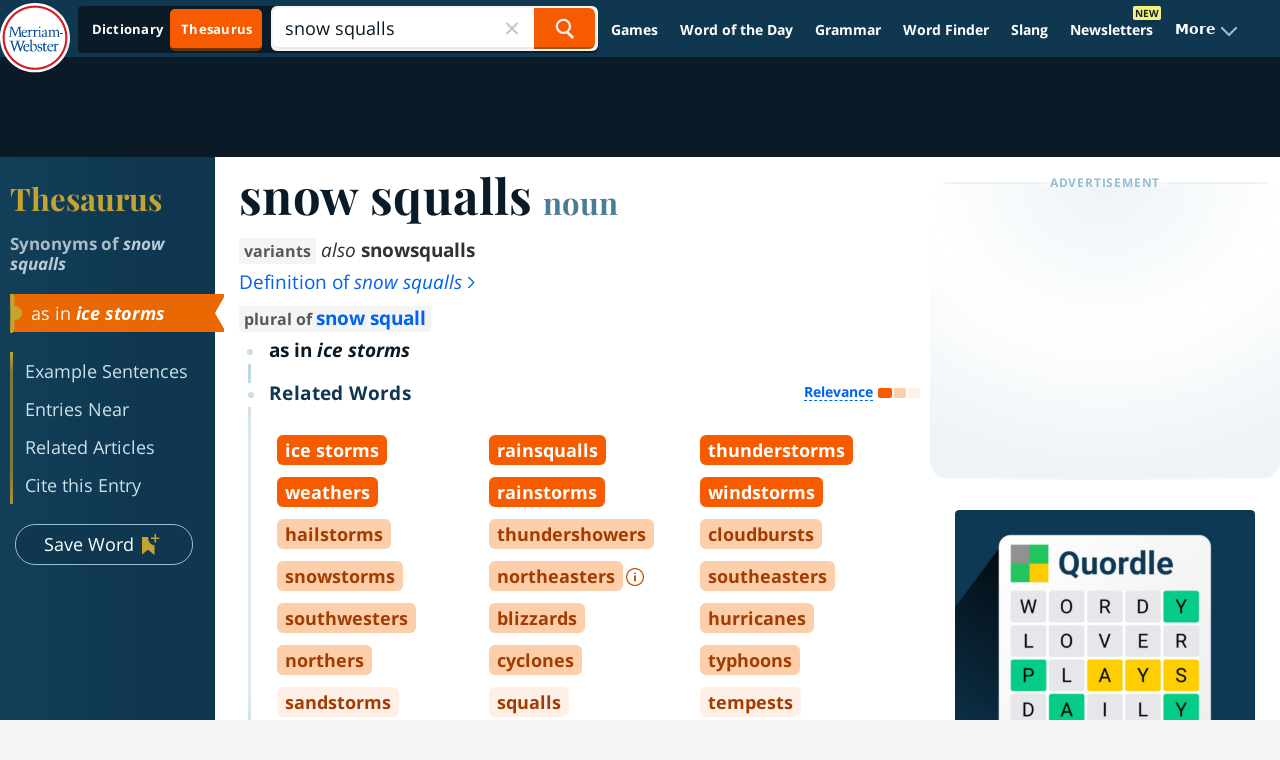

--- FILE ---
content_type: text/plain; charset=utf-8
request_url: https://ads.adthrive.com/http-api/cv2
body_size: 3493
content:
{"om":["00eoh6e0","00xbjwwl","0929nj63","0av741zl","0iyi1awv","0yr3r2xx","1","10011/31ee6133ba4ea69b458d941dd7a731d1","10011/355d8eb1e51764705401abeb3e81c794","10011/3b4b6b88bd3ac925e26c33fe3d42d63d","10011/6d6f4081f445bfe6dd30563fe3476ab4","1011_74_18364062","1011_74_18364134","11142692","11633433","1185:1610326728","11896988","12010084","12010088","12168663","12169133","12171239","124843_10","124853_8","12952196","1606221","1611092","17_23391317","17_24683315","17_24767545","17x0742b","1819l5qo","1891/84814","1ftzvfyu","1ktgrre1","202430_200_EAAYACogrPcXlVDpv4mCpFHbtASH4.EGy-m7zq791oD26KFcrCUyBCeqWqs_","2132:42375961","2132:45999649","2149:12147059","2249:650628575","2249:650662457","2249:691914577","2249:703670433","2307:4fk9nxse","2307:6pamm6b8","2307:7xb3th35","2307:7yz8chnz","2307:8orkh93v","2307:bu0fzuks","2307:c2fv14pu","2307:f7u6bcn5","2307:fpbj0p83","2307:fqeh4hao","2307:gdh74n5j","2307:gjwam5dw","2307:hfqgqvcv","2307:i1gs57kc","2307:klqiditz","2307:ooo6jtia","2307:pi9dvb89","2307:plth4l1a","2307:r6vl3f1t","2307:sj78qu8s","2307:u4atmpu4","2307:x7xpgcfc","2307:xnfnfr4x","2307:yass8yy7","2307:z2zvrgyz","2307:zbtz7ea1","2409_15064_70_85808977","2409_15064_70_85809016","2409_25495_176_CR52092921","2409_25495_176_CR52092923","2409_25495_176_CR52092954","2409_25495_176_CR52092957","2409_25495_176_CR52092958","2409_25495_176_CR52092959","2409_25495_176_CR52150651","2409_25495_176_CR52153848","2409_25495_176_CR52153849","2409_25495_176_CR52178316","2409_25495_176_CR52178317","2409_25495_176_CR52186411","2409_25495_176_CR52236266","247654825","24xairda","25_53v6aquw","25_utberk8n","25_yi6qlg3p","262808","262811","2676:80207588","2676:86082794","2676:86434083","2676:86434107","2676:86739499","2760:176_CR52153848","2760:176_CR52186412","29414696","2jjp1phz","2xhes7df","3018/941a6f5ed1772659c69f54234e4c0a8e","308_125203_18","31809564","33145655","33604490","33627470","33637455","34182009","3490:CR52178316","3490:CR52186411","3490:CR52223710","3490:CR52223939","3658_136236_x7xpgcfc","3658_15078_87gc0tji","3658_15078_revf1erj","3658_15761_T26365763","3658_18008_r6vl3f1t","3658_18008_uivzqpih","3658_203382_f3tdw9f3","3658_203382_z2zvrgyz","381513943572","381846714","3858:12879052","3LMBEkP-wis","3v2n6fcp","3xh2cwy9","40209386","409_216416","409_225982","409_225983","409_226321","409_227223","409_228054","409_228087","409_228090","4111IP31KS13125135_12","43919985","44629254","46039088","4749xx5e","47869802","481703827","48629971","49869015","502806027","50923117","53v6aquw","54779873","5510:ay2adghj","5510:u4atmpu4","554841","55726194","557_409_220139","557_409_220344","557_409_228054","557_409_228087","557_409_228105","557_409_228348","557_409_228351","557_409_228354","557_409_228363","558_93_9bemdp1b","558_93_u4atmpu4","5726507757","579599725","593674671","594352012","5989_1799740_704089220","60157556","605367469","60638194","609577512","61524915","618576351","618876699","618980679","61900406","619089559","61916211","61916223","61916225","61916229","61926845","61932920","61932925","61932933","6226505239","6226543513","627309156","627309159","627506494","628013471","628015148","628086965","628153170","628153173","628222860","628223277","628444259","628444349","628444439","628456310","628456382","628456391","628456403","628622163","628622166","628622169","628622172","628622178","628622241","628622244","628622247","628622250","628683371","628687043","628687157","628687460","628803013","628841673","629007394","629009180","629168001","629168565","629171196","629171202","62978887","63117005","6365_61796_793381058051","6365_61796_793381058765","63paj2bz","651637461","663293625","663293686","663293761","673375558002","680_99480_700109393","697189924","697190042","697525780","697876998","6ejtrnf9","6mrds7pc","700109389","702423494","704889081","705115233","705115332","705115442","705115523","705116521","705127202","7354_138543_85809010","7354_138543_85809046","7354_217088_85702145","7354_217088_86434563","7354_217088_86434676","7354_217088_86437005","7354_217088_86437374","74243_74_18364017","74243_74_18364062","74243_74_18364087","74243_74_18364134","7488qws5","74wv3qdx","76mreekc","785326944648","788601787114","79ju1d1h","7a0tg1yi","7cmeqmw8","7eooener","7sf7w6kh","7xb3th35","7yz8chnz","80207622","8152879","8153735","8160967","8193078","82133859","85943199","86434384","86925905","86925934","86991452","87gc0tji","8hi0spuk","8orkh93v","8osostik","9010/168b08762f91180e1df5cf476e12f4b7","9010/7c4e417c23ab5a5c1377558d6e8ba25b","9010/8b27c31a5a670fa1f1bbaf67c61def2e","9010/ba9f11025c980a17f6936d2888902e29","9057/0328842c8f1d017570ede5c97267f40d","9057/211d1f0fa71d1a58cabee51f2180e38f","9057/b232bee09e318349723e6bde72381ba0","9309343","9599219","965gfa0s","9925w9vu","9bemdp1b","a7wye4jw","af9kspoi","ahnxpq60","am5rpdwy","ascierwp","bpecuyjx","bu0fzuks","c1u7ixf4","cd40m5wq","cjsd6ifa","cqant14y","cr-2azmi2ttuatj","cr-2azmi2ttubwe","cr-2azmi2ttubxe","cr-6ovjht2eu9vd","cr-Bitc7n_p9iw__vat__49i_k_6v6_h_jce2vj5h_G0l9Rdjrj","cr-aaqt0j3xubwj","cr-aav22g0subwj","cr-aaw20e3pubwj","cr-f6puwm2x27tf1","cr-f6puwm2yw7tf1","cr-wvy9pnlnubwe","cs12ghdk","cymho2zs","dfru8eib","dft15s69","dsugp5th","e406ilcq","enu91vr1","f3craufm","f3h9fqou","f3tdw9f3","f6ik4wlr","f7298u6bcn5","f7u6bcn5","f8e4ig0n","fj298p0ceax","fjp0ceax","fk23o2nm","g72svoph","g749lgab","gn3plkq1","gvotpm74","hfqgqvcv","hswgcqif","hueqprai","i90isgt0","iaqttatc","ipv3g3eh","kk5768bd","klqiditz","lshbpt6z","lxlnailk","motmvbx4","mul4id76","muvxy961","mznp7ktv","n8w0plts","nv0uqrqm","o2s05iig","o5xj653n","o9vnhw4a","ooo6jtia","p91c42i1","pi9dvb89","pkydekxi","pl298th4l1a","plth4l1a","qny3a182","qt09ii59","r0u09phz","r6vl3f1t","rkqjm0j1","rnvjtx7r","ru42zlpb","sj78qu8s","ti0s3bz3","u2x4z0j8","u3298i8n6ef","u4atmpu4","uf7vbcrs","uivzqpih","ujl9wsn7","ujqkqtnh","utberk8n","vdcb5d4i","vdpy7l2e","wvuhrb6o","xjtl1v34","xldvfdsg","xncaqh7c","y141rtv6","y51tr986","yi6qlg3p","zh83vvb7","zisbjpsl","zvdz58bk","zw6jpag6","7979132","7979135"],"pmp":[],"adomains":["123notices.com","1md.org","about.bugmd.com","acelauncher.com","adameve.com","akusoli.com","allyspin.com","askanexpertonline.com","atomapplications.com","bassbet.com","betsson.gr","biz-zone.co","bizreach.jp","braverx.com","bubbleroom.se","bugmd.com","buydrcleanspray.com","byrna.com","capitaloneshopping.com","clarifion.com","combatironapparel.com","controlcase.com","convertwithwave.com","cotosen.com","countingmypennies.com","cratedb.com","croisieurope.be","cs.money","dallasnews.com","definition.org","derila-ergo.com","dhgate.com","dhs.gov","displate.com","easyprint.app","easyrecipefinder.co","fabpop.net","familynow.club","fla-keys.com","folkaly.com","g123.jp","gameswaka.com","getbugmd.com","getconsumerchoice.com","getcubbie.com","gowavebrowser.co","gowdr.com","gransino.com","grosvenorcasinos.com","guard.io","hero-wars.com","holts.com","instantbuzz.net","itsmanual.com","jackpotcitycasino.com","justanswer.com","justanswer.es","la-date.com","lightinthebox.com","liverrenew.com","local.com","lovehoney.com","lulutox.com","lymphsystemsupport.com","manualsdirectory.org","meccabingo.com","medimops.de","mensdrivingforce.com","millioner.com","miniretornaveis.com","mobiplus.me","myiq.com","national-lottery.co.uk","naturalhealthreports.net","nbliver360.com","nikke-global.com","nordicspirit.co.uk","nuubu.com","onlinemanualspdf.co","original-play.com","outliermodel.com","paperela.com","paradisestays.site","parasiterelief.com","peta.org","photoshelter.com","plannedparenthood.org","playvod-za.com","printeasilyapp.com","printwithwave.com","profitor.com","quicklearnx.com","quickrecipehub.com","rakuten-sec.co.jp","rangeusa.com","refinancegold.com","robocat.com","royalcaribbean.com","saba.com.mx","shift.com","simple.life","spinbara.com","systeme.io","taboola.com","tackenberg.de","temu.com","tenfactorialrocks.com","theoceanac.com","topaipick.com","totaladblock.com","usconcealedcarry.com","vagisil.com","vegashero.com","vegogarden.com","veryfast.io","viewmanuals.com","viewrecipe.net","votervoice.net","vuse.com","wavebrowser.co","wavebrowserpro.com","weareplannedparenthood.org","xiaflex.com","yourchamilia.com"]}

--- FILE ---
content_type: text/javascript
request_url: https://ads.adthrive.com/builds/customizations/61575e8e934c48ea554b3caa.js
body_size: 360
content:
(function () {
  'use strict';

  // Merriam Webster

  // This helper function prevents strings from being over the GAM limit
  const trimValue = (value) => (value.length > 40 ? value.slice(0, 40) : value);

  const bodyClassValues = [...document.body.classList];

  const targetingValues = bodyClassValues.map((value) =>
    trimValue(`merweb_${value.toLowerCase()}`)
  );

  const pathNameList = ['words-at-play', 'thesaurus', 'dictionary', 'games'];

  const pathNameArray = window.location.pathname.split('/');

  pathNameArray.shift();

  if (pathNameArray[0] && pathNameList.includes(pathNameArray[0])) {
    targetingValues.push(trimValue(`merweb_${pathNameArray[0]}`));
  } else if (!pathNameArray[0]) {
    targetingValues.push('merweb_homepage');
  } else {
    targetingValues.push('merweb_other');
  }

  const targetSet = new Set(targetingValues);
  const value = [...targetSet];

  if (value.length) {
    window.adthrive.cmd.push(() => {
      window.adthrive.siteAds.targeting.push({
        key: 'at_custom_1',
        value,
      });
    });
  }

}());
